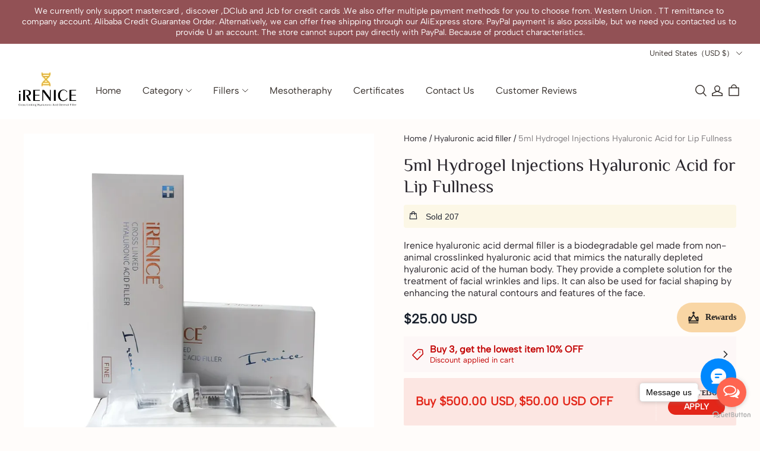

--- FILE ---
content_type: application/javascript; charset=utf-8
request_url: https://layout-assets-combo-virginia.myshopline.com/combo?md5=6da433304edf7f52e98a453e46fe9857
body_size: 9254
content:
window.SLM = window.SLM || {};

window.SLM['stage/header/scripts/header-search.js'] = window.SLM['stage/header/scripts/header-search.js'] || function () {
  const _exports = {};
  const request = window['SLM']['theme-shared/utils/request.js'].default;
  const { debounce, escape } = window['lodash'];
  const Base = window['SLM']['commons/base/BaseClass.js'].default;
  const virtualReport = window['SLM']['commons/report/virtualReport.js'].default;
  const HEADER_SEARCH_EVENT = 'stage-header-search';
  const SEARCH_API = '/product/list/query/suggest';
  const SEARCH_TYPE = {
    0: 'suggest_search',
    1: 'suggest_ai',
    2: 'user_search'
  };

  const getSearchResultUrl = (key, type) => {
    return window.Shopline.redirectTo(`/search?keyword=${encodeURIComponent(key.trim())}&type=${SEARCH_TYPE[type]}`);
  };

  const renderSearchResultItem = (item, searchKey) => {
    const {
      title,
      src
    } = item;
    const url = getSearchResultUrl(title, src);

    if (title.toLocaleLowerCase() === searchKey.toLocaleLowerCase().trim()) {
      return '';
    }

    if (title.toLocaleLowerCase().startsWith(searchKey.toLocaleLowerCase())) {
      return `<li>
		<a class="body3" href="${url}" data-type="${src}" data-match=true >
			<span>${escape(title.substring(0, searchKey.length)).replaceAll(' ', '&nbsp;')}</span>${escape(title.substring(searchKey.length, title.length)).replaceAll(' ', '&nbsp;')}
		</a>
	</li>`;
    }

    return `<li>
		<a class="body3" href="${url}" data-type="${src}" data-match="true" >
${escape(title)}
		</a>
	</li>`;
  };

  const renderFirstKey = key => {
    const url = getSearchResultUrl(key, 2);
    return `<li>
	<a class="body3" href="${url}" data-type="2" data-match="true" >
<span>${escape(key)}</span>
			</a>
	</li>`;
  };

  const renderDynamicItem = (data, searchKey) => {
    virtualReport.reportSearchSuggestItem(true);
    return data.map(item => {
      return renderSearchResultItem(item, searchKey);
    }).join('');
  };

  const renderSearchResult = (data, searchKey) => {
    return renderFirstKey(searchKey) + renderDynamicItem(data, searchKey);
  };

  class HeaderSearch extends Base {
    constructor() {
      super();
      this.config = {
        namespace: 'stage:headerSearch'
      };
      this.cacheResult = {};
      this.classes = {
        activeClass: 'is-active',
        drawerOpenRoot: 'stage-drawer-root-open',
        drawerClosingRoot: 'stage-drawer-root-closing',
        drawerOpenRootSearch: 'stage-drawer-root-open-search'
      };
      this.selectors = {
        searchContainer: '.header__search--container',
        searchBtn: '.j-stage-header-search',
        searchCloseBtn: '.j-stage-search-close',
        suggestList: '.header__suggest--list',
        suggestLink: '.header__search--predicate li a',
        input: '.header__search--input',
        forceSearchBtn: '.j-stage-force-search',
        searchBarInput: '.searchbar--input',
        searchBarSuggestList: '.searchbar__suggest--list'
      };
      this.counter = 0;
      this.tempSearchKey = '';
      this.jq = {
        root: $('body')
      };
      this.$setNamespace(this.config.namespace);
      this.init();
      this.tempEventType = `click.tempWrapperClick-${this.namespace}-mask`;
    }

    bindClickEvent() {
      this.$on('click', this.selectors.searchBtn, () => {
        window.SL_EventBus.emit(HEADER_SEARCH_EVENT, 'open', 'btn');
      });
      this.$on('click', this.selectors.searchCloseBtn, () => {
        window.SL_EventBus.emit(HEADER_SEARCH_EVENT, 'close');
      });
      this.$on('click', this.selectors.suggestLink, e => {
        this.doSearchReport(e.target.innerText);
      });
    }

    init() {
      this.bindClickEvent();
      this.bindInput(this.selectors.searchBarInput);
      this.bindSearchBarFocustAndBlur();
      this.bindForceSearchEvent();
      window.SL_EventBus.on(HEADER_SEARCH_EVENT, (status, caller) => {
        if (status === undefined) {
          return;
        }

        if (status === 'open') {
          window.SL_EventBus.emit('force-header-intoView');
          this.openSearch(caller);
        } else {
          this.closeSearch();
        }
      });
    }

    openSearch() {
      const $container = $(this.selectors.searchContainer);

      if ($container.hasClass(this.classes.activeClass)) {
        return;
      }

      this.prepareTransition($container, () => {
        this.jq.root.addClass([this.classes.drawerOpenRoot, this.classes.drawerOpenRootSearch]);
        $container.addClass(this.classes.activeClass);
      }, () => {});
      const $input = $(this.selectors.input);
      $input.trigger('focus');
      this.bindInput(this.selectors.input);
      this.bindMaskClick();
    }

    closeSearch() {
      const $container = $(this.selectors.searchContainer);

      if (!$container.hasClass(this.classes.activeClass)) {
        return;
      }

      $(this.selectors.input).trigger('blur').val('');
      $(this.selectors.suggestList).html('');
      this.prepareTransition($container, () => {
        this.jq.root.removeClass([this.classes.drawerOpenRoot, this.classes.drawerOpenRootSearch]);
        this.jq.root.addClass(this.classes.drawerClosingRoot);
        $container.removeClass(this.classes.activeClass);
      }, () => {
        this.jq.root.removeClass(this.classes.drawerClosingRoot);
        this.counter = 0;
        this.tempSearchKey = '';
        this.$off(this.tempEventType);
      });
      this.$off('input', this.selectors.input);
    }

    bindMaskClick() {
      this.$on(this.tempEventType, ({
        target
      }) => {
        const container = $(this.selectors.searchContainer)[0];

        if (!container) {
          return;
        }

        if (!container.contains(target)) {
          window.SL_EventBus.emit(HEADER_SEARCH_EVENT, 'close');
        }
      });
    }

    doSearchReport(value) {
      virtualReport.reportSearch(value);
      window.SL_EventBus.emit('global:thirdPartReport', {
        GA: [['event', 'search', {
          search_term: value || ''
        }]],
        GA4: [['event', 'search', {
          search_term: value || ''
        }]]
      });
    }

    doSearch(e) {
      const id = $(e.currentTarget).data('id');
      const value = $(`#${id}__input`).val();

      if (!value) {
        return;
      }

      this.doSearchReport(value);
      window.location.href = getSearchResultUrl(value, 2);
    }

    bindForceSearchEvent() {
      this.$on('keydown', this.selectors.input, e => {
        if (e.keyCode === 13) {
          this.doSearch(e);
        }
      });
      this.$on('focus', this.selectors.input, () => {
        const $target = $('#suggest-menu-list');
        $(this.selectors.suggestList).html($target.html());
      });
      this.$on('blur', this.selectors.input, () => {
        setTimeout(() => {
          $(this.selectors.suggestList).html('');
        }, 500);
      });
      this.$on('click', this.selectors.forceSearchBtn, this.doSearch.bind(this));
    }

    offForceSearchEvent() {
      this.$off('keydown', this.selectors.searchBarInput);
      this.$off('click', this.selectors.forceSearchBtn);
    }

    updateDom(data, counter, resultList) {
      if (counter !== this.counter) {
        return;
      }

      const html = renderDynamicItem(data, this.tempSearchKey);
      const list = $(resultList)[0];
      const children = list && list.children || [];
      const firstItem = children[0] && children[0].outerHTML;

      if (firstItem) {
        $(resultList).html(firstItem + html);
      }
    }

    bindInput(selector) {
      this.$on('input', selector, debounce(async e => {
        const resultList = `#${$(e.target).data('id')}__suggest-list`;
        const $list = $(resultList);
        const {
          value: searchValue
        } = e.target;

        if (!searchValue) {
          $list.html('');
          virtualReport.reportSearchSuggestItem(false);
          return;
        }

        if (this.cacheResult[searchValue]) {
          const html = renderSearchResult(this.cacheResult[searchValue], searchValue);
          $list.html(html);
          return;
        }

        if ($list[0].children.length > 0) {
          $list[0].children[0].outerHTML = renderFirstKey(searchValue);
        } else {
          $list.html(renderFirstKey(searchValue));
        }

        this.counter += 1;
        this.tempSearchKey = searchValue;
        const ret = await request.get(SEARCH_API, {
          params: {
            word: searchValue,
            num: 10
          }
        });

        if (ret.code === 'SUCCESS') {
          this.cacheResult[searchValue] = ret.data;
          this.updateDom(ret.data, this.counter, resultList);
        }
      }, 100));
    }

    bindSearchBarFocustAndBlur() {
      this.$on('keypress', this.selectors.searchBarInput, e => {
        if (e.keyCode === 13) {
          this.doSearch(e);
          return false;
        }
      });
      this.$on('focus', this.selectors.searchBarInput, e => {
        const resultList = `#${$(e.target).data('id')}__suggest-list`;
        const $target = $('#suggest-menu-list');
        $(resultList).html($target.html());
      });
      this.$on('blur', this.selectors.searchBarInput, e => {
        const resultList = `#${$(e.target).data('id')}__suggest-list`;
        setTimeout(() => {
          $(resultList).html('');
        }, 500);
      });
    }

    off() {
      this.$offAll();
    }

  }

  let instance = new HeaderSearch();
  $(document).on('shopline:section:load', () => {
    instance.off();
    instance = new HeaderSearch();
  });
  return _exports;
}();
window.SLM = window.SLM || {};

window.SLM['stage/header/scripts/drawer-menu.js'] = window.SLM['stage/header/scripts/drawer-menu.js'] || function () {
  const _exports = {};
  const Base = window['SLM']['commons/base/BaseClass.js'].default;

  class DrawerMenu extends Base {
    constructor() {
      super();
      this.config = {
        namespace: 'stage:drawerMenu'
      };
      this.classes = {
        openClass: 'is-open'
      };
      this.selector = {
        trigger: '.nav-collapsible-trigger ',
        inner: '.collapsible-content__inner',
        sublist: '.mobile-nav__sublist',
        drawer: '.stage-drawer-nested.stage-drawer--is-open',
        localeCurrency: '.locale-currency.mobile-nav__link',
        localeCurrencyContainer: '.drawer-menu-locale-currency'
      };
      this.$setNamespace(this.config.namespace);
      this.bindEvent();
      this.bindDrawer();
      this.bindLocaleCurrencyChange();
    }

    modifyParent($button, addHeight, isOpen) {
      const parent = $button.parents(`div${this.selector.sublist}`);

      if (!parent.length) {
        return;
      }

      parent.height(parent.height());

      if (isOpen) {
        parent.height(parent.height() + addHeight);
      } else {
        parent.height(parent.height() - addHeight);
      }
    }

    bindEvent() {
      this.$on('click', this.selector.trigger, e => {
        const $button = $(e.currentTarget);
        const controlsId = $button.attr('aria-controls');
        const $controls = $(`#${controlsId}`);
        const $inner = $controls.find(this.selector.inner);
        const height = $inner.height();

        if ($button.hasClass(this.classes.openClass)) {
          $controls.height(height);
          $button.removeClass(this.classes.openClass);
          this.modifyParent($button, height, false);
          this.prepareTransition($controls, () => {
            $controls.height(0);
            $controls.removeClass(this.classes.openClass);
          });
        } else {
          this.modifyParent($button, height, true);
          this.prepareTransition($controls, () => {
            $controls.height(height);
            $controls.addClass(this.classes.openClass);
          });
          $button.addClass(this.classes.openClass);
        }
      });
    }

    bindDrawer() {
      this.$on('click', this.selector.localeCurrency, e => {
        const $target = $(e.currentTarget);
        const drawerId = $target.data('drawer');
        window.SL_EventBus.emit('stage:drawer', {
          id: drawerId,
          status: 'open'
        });
      });
    }

    bindLocaleCurrencyChange() {
      this.$on('click', `${this.selector.localeCurrencyContainer} li`, e => {
        const $target = $(e.currentTarget);
        const drawerId = $target.parents(this.selector.drawer).eq(0).attr('id');
        window.SL_EventBus.emit('stage:drawer', {
          id: drawerId,
          status: 'close_self'
        });
      });
    }

    off() {
      this.$offAll();
    }

  }

  let instance = new DrawerMenu();
  $(document).on('shopline:section:load', () => {
    instance.off();
    instance = new DrawerMenu();
  });
  return _exports;
}();
window.SLM = window.SLM || {};

window.SLM['theme-shared/components/hbs/shared/components/topDrawer/index.js'] = window.SLM['theme-shared/components/hbs/shared/components/topDrawer/index.js'] || function () {
  const _exports = {};
  const Base = window['SLM']['theme-shared/components/hbs/shared/base/BaseClass.js'].default;
  const { DRAWER_EVENT_NAME, DRAWER_CALLBACK_EVENT_NAME, DRAWER_OPERATORS } = window['SLM']['theme-shared/components/hbs/shared/components/topDrawer/const.js'];
  const animationTime = 300;

  class TopDrawer extends Base {
    constructor(id, options = {}) {
      super();
      const {
        closeBtnSelector = '.j-top-drawer-close'
      } = options;
      this.config = {
        namespace: `stage:global-top-drawer_id:${id}`
      };
      this.classes = {
        active: 'top-drawer--open',
        fullscreen: 'top-drawer--full'
      };
      this.selector = {
        drawerContainer: '.stage-top-drawer',
        drawerContent: '.top-drawer__container',
        closeButton: closeBtnSelector
      };
      this.attr = {
        openDrawer: 'data-open_topDrawer'
      };
      this.id = id;
      this.options = options;
      this.closeFlag = true;
      this.$setNamespace(this.config.namespace);
      this.init();
    }

    init() {
      this.openTimer = null;
      this.closeTimer = null;
      this.bindClickMask();
      this.listenEvent();
      this.bindClickClose();
      this.bindClickOutside();
      this.setupFullScreen();
      this.stopPropagation();
    }

    get isOpen() {
      return this.$root.hasClass(this.classes.active);
    }

    get $body() {
      return $('body');
    }

    get $root() {
      return $(`#${this.id}`);
    }

    setupFullScreen() {
      if (this.options.fullScreen) {
        this.$root.addClass(this.classes.fullscreen);
      }
    }

    open({
      disablePageScroll = false
    } = {}) {
      if (this.isOpen) {
        return;
      }

      this.ignoreClickOutside();
      clearTimeout(this.closeTimer);
      this.$root.css('display', 'block');
      this.openTimer = setTimeout(() => {
        if (!this.options.fullScreen) {
          this.$root.find('.top-drawer__mask').hide();
        }

        this.$root.addClass(this.classes.active);

        if (this.options.fullScreen || disablePageScroll) {
          this.disablePageScroll();
        }
      }, 0);
    }

    close() {
      this.$root.removeClass(this.classes.active);
      this.enablePageScroll();
      this.closeTimer = setTimeout(() => {
        this.$root.css('display', 'none');
      }, animationTime);
    }

    ignoreClickOutside() {
      this.closeFlag = false;
      setTimeout(() => {
        this.closeFlag = true;
      }, 0);
    }

    bindClickOutside() {
      this.$on('click', e => {
        if (!this.closeFlag) {
          return;
        }

        const $container = $(e.target).closest(`#${this.id}`);
        const isOutside = $container.length === 0;

        if (this.isOpen && isOutside) {
          window.SL_EventBus.emit(DRAWER_EVENT_NAME, {
            operator: DRAWER_OPERATORS.CLOSE,
            id: this.id
          });
        }
      });
    }

    stopPropagation() {
      this.$on('click', `#${this.id}`, e => {
        e.stopPropagation();
      });
    }

    bindClickClose() {
      this.$on('click', `#${this.id} ${this.selector.closeButton}`, () => {
        this.close();
      });
    }

    bindClickMask() {
      this.$on('click', `#${this.id} .top-drawer__mask`, () => {
        this.close();
      });
    }

    listenEvent() {
      window.SL_EventBus.on(DRAWER_EVENT_NAME, res => {
        const {
          id,
          operator,
          option = {}
        } = res;

        if (id !== this.id) {
          return;
        }

        if (operator === DRAWER_OPERATORS.OPEN) {
          this.open(option);
        }

        if (operator === DRAWER_OPERATORS.CLOSE) {
          this.close();
        }

        window.SL_EventBus.emit(DRAWER_CALLBACK_EVENT_NAME, {
          status: operator,
          id
        });
      });
    }

    disablePageScroll() {
      const openDrawers = this.$body.attr(this.attr.openDrawer);
      const list = openDrawers ? openDrawers.split(' ') : [];

      if (!list.includes(this.id)) {
        list.push(this.id);
      }

      this.$body.attr(this.attr.openDrawer, list.join(' '));
    }

    enablePageScroll() {
      const openDrawers = this.$body.attr(this.attr.openDrawer);
      const list = openDrawers ? openDrawers.split(' ') : [];
      const index = list.indexOf(this.id);

      if (index >= 0) {
        list.splice(index, 1);
      }

      if (list.length) {
        this.$body.attr(this.attr.openDrawer, list.join(' '));
      } else {
        this.$body.removeAttr(this.attr.openDrawer);
      }
    }

    setMaxHeight(height) {
      this.$root.find(this.selector.drawerContent).css('max-height', height);
    }

    setWidth(width) {
      this.$root.find(this.selector.drawerContent).css('width', width);
    }

  }

  _exports.default = TopDrawer;
  return _exports;
}();
window.SLM = window.SLM || {};

window.SLM['commons/components/topDrawer/index.js'] = window.SLM['commons/components/topDrawer/index.js'] || function () {
  const _exports = {};
  const TopDrawer = window['SLM']['theme-shared/components/hbs/shared/components/topDrawer/index.js'].default;
  const { DRAWER_EVENT_NAME, DRAWER_CALLBACK_EVENT_NAME, DRAWER_OPERATORS } = window['SLM']['theme-shared/components/hbs/shared/components/topDrawer/const.js'];
  _exports.DRAWER_EVENT_NAME = DRAWER_EVENT_NAME;
  _exports.DRAWER_CALLBACK_EVENT_NAME = DRAWER_CALLBACK_EVENT_NAME;
  _exports.DRAWER_OPERATORS = DRAWER_OPERATORS;
  _exports.default = TopDrawer;
  return _exports;
}();
window.SLM = window.SLM || {};

window.SLM['stage/header/scripts/mobile-locale-currency-drawer.js'] = window.SLM['stage/header/scripts/mobile-locale-currency-drawer.js'] || function () {
  const _exports = {};
  const Base = window['SLM']['commons/base/BaseClass.js'].default;
  const TopDrawer = window['SLM']['commons/components/topDrawer/index.js'].default;

  class DrawerMenu extends Base {
    constructor() {
      super();
      this.config = {
        namespace: 'stage:mobileLocaleCurrencyDrawer'
      };
      this.classes = {};
      this.selector = {
        drawer: '.stage-top-drawer.top-drawer--open',
        localeCurrencyContainer: '.drawer-menu-locale-currency',
        localeBtn: '.j-locale-drawer-btn',
        countryBtn: '.j-country-drawer-btn'
      };
      this.drawers = {
        localeDrawer: null,
        countryDrawer: null
      };
      this.$setNamespace(this.config.namespace);
      this.init();
      this.bindEvent();
      this.bindLocaleCurrencyChange();
    }

    init() {
      this.drawers.localeDrawer = new TopDrawer('global-locale-drawer', {
        fullScreen: true
      });
      this.drawers.countryDrawer = new TopDrawer('global-country-drawer', {
        fullScreen: true
      });
    }

    bindEvent() {
      this.$on('click', this.selector.localeBtn, () => {
        this.drawers.localeDrawer.open();
      });
      this.$on('click', this.selector.countryBtn, () => {
        this.drawers.countryDrawer.open();
      });
    }

    bindLocaleCurrencyChange() {
      this.$on('click', `${this.selector.localeCurrencyContainer} li`, e => {
        const $target = $(e.currentTarget);
        const drawerId = $target.parents(this.selector.drawer).eq(0).attr('id');
        Object.keys(this.drawers).forEach(key => {
          const drawer = this.drawers[key];

          if (drawer.id === drawerId) {
            drawer.close();
          }
        });
      });
    }

    off() {
      this.drawers.localeDrawer.$offAll();
      this.drawers.countryDrawer.$offAll();
      this.$offAll();
    }

  }

  let instance = new DrawerMenu();
  $(document).on('shopline:section:load', () => {
    instance.off();
    instance = new DrawerMenu();
  });
  return _exports;
}();
window.SLM = window.SLM || {};

window.SLM['theme-shared/utils/stickyElementManager.js'] = window.SLM['theme-shared/utils/stickyElementManager.js'] || function () {
  const _exports = {};
  const { debounce } = window['lodash'];
  const EVENT_STICKY_ELEMENT_HEIGHT = 'stage:header:stickyElementHeight';

  function getStickyElementHeight(headerSectionSelector = '#shopline-section-header') {
    let top = 0;
    $(headerSectionSelector).prevAll().each((_, el) => {
      const $el = $(el);

      if ($el.css('position') === 'sticky') {
        top += $el.height();
      }
    });
    return top;
  }

  function emitStickyElementHeight() {
    const stickyElementHeight = getStickyElementHeight();
    requestAnimationFrame(() => {
      window.SL_EventBus.emit(EVENT_STICKY_ELEMENT_HEIGHT, {
        stickyElementHeight
      });
    });
  }

  class StickyElementManager {
    constructor() {
      this.namespace = 'stage:stickyElementManager';
      this.bindLoaded();
    }

    bindLoaded() {
      if (document.readyState !== 'loading') {
        this.initAfterLoaded();
      } else {
        document.addEventListener('DOMContentLoaded', () => {
          this.initAfterLoaded();
        });
      }
    }

    initAfterLoaded() {
      this.initStickyJob();
    }

    initStickyJob() {
      emitStickyElementHeight();
      setTimeout(() => {
        requestAnimationFrame(emitStickyElementHeight);
      }, 2500);
      this.onEvent();
    }

    onEvent() {
      $(window).on(`scroll.${this.namespace}`, debounce(emitStickyElementHeight, 30, {
        leading: true
      }));
    }

    offEvent() {
      $(window).off(`scroll.${this.namespace}`);
    }

  }

  _exports.EVENT_STICKY_ELEMENT_HEIGHT = EVENT_STICKY_ELEMENT_HEIGHT;
  _exports.StickyElementManager = StickyElementManager;
  _exports.getStickyElementHeight = getStickyElementHeight;
  return _exports;
}();
window.SLM = window.SLM || {};

window.SLM['theme-shared/events/stage/enum/index.js'] = window.SLM['theme-shared/events/stage/enum/index.js'] || function () {
  const _exports = {};
  const HEADER_STICKY = 'Stage::HeaderSticky';
  _exports.HEADER_STICKY = HEADER_STICKY;
  return _exports;
}();
window.SLM = window.SLM || {};

window.SLM['theme-shared/events/stage/developer-api/header-sticky/index.js'] = window.SLM['theme-shared/events/stage/developer-api/header-sticky/index.js'] || function () {
  const _exports = {};
  const apiLogger = window['SLM']['theme-shared/events/utils/api-logger.js'].default;
  const externalEvent = window['SLM']['theme-shared/events/stage/enum/index.js'];
  const EVENT_NAME = externalEvent.HEADER_STICKY;
  const logger = apiLogger(EVENT_NAME);
  const external = window.Shopline.event;

  const headerSticky = data => {
    logger.info(`[emit]`, {
      data
    });
    return external.emit(EVENT_NAME, {
      data,
      onSuccess: result => {
        logger.info('success', {
          data: {
            result
          }
        });
      },
      onError: error => {
        logger.error('error', {
          error
        });
      }
    });
  };

  headerSticky.apiName = EVENT_NAME;
  _exports.default = headerSticky;
  return _exports;
}();
window.SLM = window.SLM || {};

window.SLM['theme-shared/utils/headerStickyEvent.js'] = window.SLM['theme-shared/utils/headerStickyEvent.js'] || function () {
  const _exports = {};
  const qs = window['query-string']['default'];
  const headerSticky = window['SLM']['theme-shared/events/stage/developer-api/header-sticky/index.js'].default;

  class HeaderStickyEvent {
    constructor() {
      this.headerSectionId = 'shopline-section-header';
      this.headerWrapperSelector = '#stage-header';
      this.aboveElementHeight = 0;
      this.isSticky = false;
      this.namespace = 'stage:stickyElementManager';
      this.isDebug = false;
      this.mutationTimer = null;
      this.originalThreshold = 250;
      this.bindLoaded();
    }

    bindLoaded() {
      if (document.readyState !== 'loading') {
        this.initAfterLoaded();
      } else {
        document.addEventListener('DOMContentLoaded', () => {
          this.initAfterLoaded();
        });
      }
    }

    initAfterLoaded() {
      this.initDebugMode();
      this.initMutationObserver();
    }

    initDebugMode() {
      const params = qs.parse(window.location.search);
      this.isDebug = params.ssr_debug === '1';
    }

    emitSticky(stickyActive) {
      if (stickyActive) {
        this.sticky();
      } else {
        this.unSticky();
      }
    }

    sticky() {
      if (this.isSticky) {
        return;
      }

      this.isSticky = true;
      this.emitEvent();
    }

    unSticky() {
      if (!this.isSticky) {
        return;
      }

      this.isSticky = false;
      this.emitEvent();
    }

    getAboveElementHeight(headerSectionSelector) {
      const sel = headerSectionSelector || `#${this.headerSectionId}`;
      const that = this;
      let height = 0;
      $(sel).prevAll().each((_, el) => {
        const $el = $(el);

        if ($el.css('position') === 'sticky') {
          const h = $el.height();

          if (that.isDebug) {}

          height = Math.max(height, h);
        }
      });
      return height;
    }

    getThreshold() {
      const total = this.originalThreshold + this.aboveElementHeight;
      return total;
    }

    onMutation(mutationList) {
      const nodesChangedMutation = mutationList.find(mutation => {
        const {
          type,
          addedNodes = [],
          removedNodes = []
        } = mutation;
        const nodesChanged = addedNodes.length || removedNodes.length;
        return type === 'childList' && nodesChanged;
      });

      if (!nodesChangedMutation) {
        return;
      }

      if (this.mutationTimer) {
        clearTimeout(this.mutationTimer);
      }

      this.mutationTimer = setTimeout(() => {
        const height = this.getAboveElementHeight(`#${this.headerSectionId}`);

        if (height !== this.aboveElementHeight) {
          this.aboveElementHeight = height;
          this.emitEvent();
        }
      }, 200);
    }

    initMutationObserver() {
      const targetNode = document.querySelector('body');
      const observerOptions = {
        childList: true
      };
      const observer = new MutationObserver(mutationList => {
        this.onMutation(mutationList);
      });
      observer.observe(targetNode, observerOptions);
    }

    emitEvent() {
      const that = this;
      const headerElement = document.querySelector(that.headerWrapperSelector);
      const headerHeight = headerElement ? headerElement.getBoundingClientRect().height : 0;
      const aboveElementHeight = this.getAboveElementHeight(`#${this.headerSectionId}`);
      that.aboveElementHeight = aboveElementHeight;
      const data = {
        header_sticky: that.isSticky,
        header_height: headerHeight,
        above_element_height: that.aboveElementHeight
      };

      if (that.isDebug) {
        console.groupCollapsed(`[Offical Event]${headerSticky.apiName}`);
        console.table(data);
        console.groupEnd();
      }

      headerSticky(data);
    }

  }

  const headerStickyEvent = new HeaderStickyEvent();
  _exports.headerStickyEvent = headerStickyEvent;
  return _exports;
}();
window.SLM = window.SLM || {};

window.SLM['stage/header/scripts/desktop-site-nav.js'] = window.SLM['stage/header/scripts/desktop-site-nav.js'] || function () {
  const _exports = {};
  let isPad = document.ontouchmove !== undefined;

  if (window.__PRELOAD_STATE__) {
    isPad = window.__PRELOAD_STATE__.request.is_mobile;
  }

  const firstNavItem = '.site-nav--has-dropdown';
  const firstNavItemLink = '.site-nav__link--has-dropdown';

  const registryNavMouseenterHandler = () => {
    document.querySelectorAll(firstNavItem).forEach(element => {
      element.addEventListener('mouseenter', function (e) {
        setCalcMenuDropdownPos(element);
        element.classList.add('actived');
        setSecondMenuMaxHeight(e);
        setActivedMask(true);
      });
      element.addEventListener('mouseleave', function () {
        element.classList.remove('actived');
        setActivedMask(false);
      });
    });
  };

  function setCalcMenuDropdownPos(element) {
    element.style.setProperty('--menu-dropdown-top', `${element.offsetHeight}px`);
  }

  function setActivedMask(flag) {
    const $nav = document.querySelector('.desktop-site-nav');
    const useNavEffectdata = $nav.dataset.navigationEffect;

    if (useNavEffectdata !== 'true') {
      return;
    }

    const {
      insert,
      remove
    } = setHeaderMask();

    if (flag) {
      insert();
    } else {
      remove();
    }
  }

  function setHeaderMask() {
    const maskClass = 'header-wrapper-effect-mask';
    const $headerWrapperMask = document.createElement('div');
    $headerWrapperMask.classList.add(maskClass);
    return {
      insert: () => {
        if (document.querySelector(`.${maskClass}`)) {
          return;
        }

        const $headerWrapper = document.querySelector('.header-sticky-wrapper');
        $headerWrapper.parentElement.insertBefore($headerWrapperMask, $headerWrapper.nextElementSibling);
        handleSameLevel().insert();
      },
      remove: () => {
        const $mask = document.querySelector(`.${maskClass}`);
        if (!$mask) return;

        if ($mask && $mask.parentElement) {
          $mask.parentElement.removeChild($mask);
        }

        handleSameLevel().remove();
      }
    };
  }

  function handleSameLevel() {
    const zIndex = 122;
    const $announcementBar = document.querySelector('.announcement-bar__container');
    const $toolbar = document.querySelector('.header__top');
    return {
      insert: () => {
        if ($announcementBar) {
          $announcementBar.style.zIndex = zIndex;
        }

        if ($toolbar) {
          const toolbarPos = window.getComputedStyle($toolbar).getPropertyValue('position');

          if (toolbarPos === 'static') {
            $toolbar.style.position = 'relative';
            $toolbar.style.backgroundColor = `rgba(var(--color-page-background))`;
          }

          $toolbar.style.zIndex = zIndex;
        }
      },
      remove: () => {
        if ($announcementBar) {
          $announcementBar.style.removeProperty('z-index');
        }

        if ($toolbar) {
          const toolbarPos = window.getComputedStyle($toolbar).getPropertyValue('position');

          if (toolbarPos === 'relative') {
            $toolbar.style.position = 'static';
            $toolbar.style.removeProperty('background-color');
          }

          $toolbar.style.removeProperty('z-index');
        }
      }
    };
  }

  function setSecondMenuMaxHeight(e) {
    const $nav = document.querySelector('.desktop-site-nav');
    const useNavEffectdata = $nav.dataset.navigationEffect;
    const windowHeight = window.innerHeight;
    const {
      target
    } = e;
    const maxHeight = windowHeight - target.getBoundingClientRect().bottom - 50;
    const megamenuList = target.getElementsByClassName('megamenu');
    const unmegamenuList = target.getElementsByClassName('unmegamenu-container');
    [...unmegamenuList, ...megamenuList].forEach(el => {
      if (useNavEffectdata === 'true') {
        el.style.setProperty('--max-height', `${maxHeight}px`);
      } else {
        el.style.maxHeight = `${maxHeight}px`;
      }
    });
  }

  if (isPad) {
    $(document).on('click', firstNavItemLink, function (e) {
      e.preventDefault();
      e.stopPropagation();
      const $parent = $(this).parent();

      if ($parent.hasClass('actived')) {
        window.location.href = e.target.href;
        $parent.removeClass('actived');
      } else {
        $parent.addClass('actived');
        $(firstNavItem).not($parent).removeClass('actived');
      }
    });
    $(document).on('click', 'body', function (e) {
      const that = $(e.target).parents(firstNavItem);

      if (!that.hasClass('site-nav--has-dropdown')) {
        $(firstNavItem).removeClass('actived');
      }
    });
  } else {
    registryNavMouseenterHandler();
    $(document).on('shopline:section:load', async e => {
      if (e.detail.sectionId === 'header') {
        registryNavMouseenterHandler();
      }
    });
  }

  return _exports;
}();
window.SLM = window.SLM || {};

window.SLM['stage/header/index.js'] = window.SLM['stage/header/index.js'] || function () {
  const _exports = {};
  const { throttle, debounce } = window['lodash'];
  const request = window['SLM']['theme-shared/utils/request.js'].default;
  const { StickyElementManager } = window['SLM']['theme-shared/utils/stickyElementManager.js'];
  const { DRAWER_EVENT_NAME } = window['SLM']['theme-shared/components/hbs/shared/components/drawer/const.js'];
  const { headerStickyEvent } = window['SLM']['theme-shared/utils/headerStickyEvent.js'];
  const Swiper = window['swiper']['default'];
  const Base = window['SLM']['commons/base/BaseClass.js'].default;
  const { OPEN_MINI_CART, CLOSE_MINI_CART } = window['SLM']['commons/cart/globalEvent.js'];
  const isMobile = window['SLM']['commons/utils/isMobile.js'].default;

  class Header extends Base {
    constructor() {
      super();
      this.jq = {
        header: $(),
        wrapper: $(),
        stickyHeaderWrapper: $()
      };
      this.selectors = {
        wrapper: '#stage-headerWrapper',
        header: '#stage-header',
        drawerBtn: '.j-header-drawer-btn',
        miniCart: '.header__cart',
        cartBtn: '#stage-header-cart',
        cartPoint: '.header__cart-point',
        logoImage: '.header__logo--link img',
        outerWrapper: '.header-sticky-wrapper',
        logoImag: '.header__logo--link img',
        notOverlayId: '#CollectionHeaderSection',
        navBtn: '.j-header-nav-btn',
        headerBtn: '.header__btn',
        headerBtnWrapper: '.header__item--buttons',
        menuBtn: '.header__btn--menu',
        layoutContainer: '.header__layout-container',
        sectionOuterHeaderWrapper: '#shopline-section-header',
        mobileTopNav: '.mobile-site-nav__swiper'
      };
      this.classes = {
        overlayedClass: 'header--is-light',
        stickyClass: 'header__main--sticky',
        openTransitionClass: 'header__main--opening',
        activateSwiperClass: 'swiper-wrapper',
        activateSwiperContainer: 'swiper-container',
        activeCartClass: 'header__cart--active',
        outerWrapperSticky: 'is-sticky',
        wrapperSticky: 'header-wrapper--sticky',
        activeNavClass: 'show-nav',
        headerBtnLink: 'header__btn--link',
        headerBtnActive: 'header__btn--on',
        headerBtnWrapperActive: 'header__btn--active'
      };
      this.config = {
        namespace: 'satge:header',
        wrapperOverlayed: false,
        stickyEnabled: false,
        stickyActive: false,
        stickyHeader: false,
        lastScroll: 0,
        forceStopSticky: false,
        stickyHeaderWrapper: 'StickyHeaderWrap',
        swiperBreakpoint: 750,
        lastStickOffsetTop: 0
      };
      this.menuDrawer = null;
      this.$setNamespace(this.config.namespace);
      this.jq.header = $(this.selectors.header);
      this.jq.wrapper = $(this.selectors.wrapper);
      this.stickyElementManager = new StickyElementManager();
      this.bindCartEvent();
      this.initAfterLoaded();
      this.bindHeaderNav();
      const $img = $(this.selectors.logoImag);
      let waitForImg = null;

      if ($img.length) {
        waitForImg = $img.toArray().find(img => img.offsetParent !== null);
      }

      if (waitForImg) {
        if (waitForImg.complete && waitForImg.naturalHeight !== 0) {
          this.initHeader();
        } else {
          waitForImg.onload = () => {
            this.initHeader();
          };
        }
      } else {
        $(() => {
          this.initHeader();
        });
      }

      this.initMobileTopNav();
    }

    initAfterLoaded() {
      if (document.readyState !== 'loading') {
        this.bindCartCount();
      } else {
        document.addEventListener('DOMContentLoaded', () => {
          this.bindCartCount();
        });
      }
    }

    initHeader() {
      this.config.stickyEnabled = this.jq.header.data('sticky');

      if (this.config.stickyEnabled) {
        const notOverlay = $(this.selectors.notOverlayId);

        if (notOverlay.length) {
          this.config.wrapperOverlayed = false;
          this.jq.wrapper.removeClass(this.classes.overlayedClass);
          this.jq.wrapper.removeClass(this.classes.wrapperSticky);
        } else {
          this.config.wrapperOverlayed = this.jq.wrapper.data('overlay');
        }

        this.stickyHeaderCheck();
      }

      window.SL_EventBus.on('force-header-intoView', () => {
        if (window.scrollY < 250 && window.scrollY > 0) {
          $(this.selectors.header)[0].scrollIntoView();
        }
      });
      window.SL_EventBus.on('stage:locale:change', () => {
        const domEl = this.jq.stickyHeaderWrapper[0];

        if (domEl && domEl.style.height) {
          domEl.style.height = 'auto';
          this.stickyHeaderHeight();
        }
      });
    }

    stickyHeaderCheck() {
      this.config.stickyHeader = true;

      if (this.config.stickyHeader) {
        this.config.forceStopSticky = false;
        this.stickyHeader();
      } else {
        this.config.forceStopSticky = true;
      }
    }

    stickyHeader() {
      this.config.lastScroll = 0;
      const wrapWith = document.createElement('div');
      wrapWith.id = this.config.stickyHeaderWrapper;
      this.jq.header.wrap(wrapWith);
      this.jq.stickyHeaderWrapper = $(`#${wrapWith.id}`);
      this.stickyHeaderHeight();
      this.stickyHeaderScroll();
      setTimeout(() => {
        requestAnimationFrame(this.scrollWorker.bind(this));
      }, 2500);
      this.$onWin('resize', debounce(this.stickyHeaderHeight.bind(this), 50));
      this.$onWin('scroll', throttle(this.stickyHeaderScroll.bind(this), 20));

      if (window.Shopline.designMode) {
        const $logoImage = $(this.selectors.logoImage);

        const onLoadHandler = () => {
          setTimeout(() => {
            this.stickyHeaderHeight();
          }, 1000);
          $logoImage.off('load');
        };

        $logoImage.on('load', onLoadHandler);
      }
    }

    stickyHeaderScroll() {
      if (!this.config.stickyEnabled) {
        return;
      }

      if (this.config.forceStopSticky) {
        return;
      }

      requestAnimationFrame(this.scrollWorker.bind(this));
      this.config.lastScroll = window.scrollY;
    }

    scrollWorker() {
      if (window.scrollY > 250) {
        this.doSticky();
      } else {
        this.undoSticky();
      }
    }

    emitSticky(stickyActive) {
      headerStickyEvent.emitSticky(stickyActive);
      const headerHeight = $(this.selectors.header).height();
      const stickOffsetTop = this.getStickHeaderOffsetTop();
      this.config.lastStickOffsetTop = stickOffsetTop;
      window.SL_EventBus.emit('stage:header:sticky', {
        stickyActive,
        headerHeight
      });
      window.SL_EventBus.emit('stage:header:stickOffsetTopUpdate', {
        stickOffsetTop,
        stickyActive
      });
    }

    undoSticky() {
      if (this.config.stickyActive === false) {
        return;
      }

      this.config.stickyActive = false;
      this.jq.header.removeClass([this.classes.openTransitionClass, this.classes.stickyClass]);
      $(this.selectors.outerWrapper).removeClass(this.classes.outerWrapperSticky);
      this.jq.header.css({
        top: 0
      });
      this.jq.stickyHeaderWrapper.eq(0).height('auto');

      if (this.config.wrapperOverlayed) {
        this.jq.wrapper.addClass(this.classes.overlayedClass);
      }

      this.emitSticky(false);
    }

    doSticky() {
      const stickOffsetTop = this.getStickHeaderOffsetTop();
      const isNeedRerender = !this.config.stickyActive || this.config.lastStickOffsetTop !== stickOffsetTop;

      if (!isNeedRerender) {
        return;
      }

      this.config.stickyActive = true;
      const height = $(this.selectors.header).innerHeight();
      this.jq.header.addClass(this.classes.stickyClass);
      this.jq.stickyHeaderWrapper.eq(0).height(height);
      this.jq.header.addClass(this.classes.stickyClass);

      if (this.config.wrapperOverlayed) {
        this.jq.wrapper.removeClass(this.classes.overlayedClass);
      }

      setTimeout(() => {
        this.jq.header.addClass(this.classes.openTransitionClass);
        $(this.selectors.outerWrapper).addClass(this.classes.outerWrapperSticky);
        this.emitSticky(true);
        this.jq.header.css({
          top: stickOffsetTop
        });
      }, 100);
    }

    stickyHeaderHeight() {
      if (!this.config.stickyEnabled) {
        return;
      }

      const headerLayoutBackgroundHeight = $('.header__layout-background').css('height') || 0;
      const h = headerLayoutBackgroundHeight;
      this.jq.stickyHeaderWrapper[0].style.height = this.config.wrapperOverlayed ? 'auto' : `${h}px`;
    }

    getStickHeaderOffsetTop() {
      return headerStickyEvent.getAboveElementHeight();
    }

    bindCartEvent() {
      this.$on('click', this.selectors.miniCart, e => {
        const $btn = $(e.currentTarget);

        if ($btn.hasClass('header__btn--on')) {
          window.SL_EventBus.emit(CLOSE_MINI_CART);
        } else {
          window.SL_EventBus.emit(OPEN_MINI_CART);
        }
      });
    }

    bindHeaderNav() {
      this.$on('click', this.selectors.navBtn, () => {
        $(this.selectors.layoutContainer).toggleClass(this.classes.activeNavClass);
      });
      this.$on('click', this.selectors.drawerBtn, () => {
        const hasMobileMenu = $('#mobile-menu-drawer').length > 0;
        const id = isMobile() && hasMobileMenu ? 'mobile-menu-drawer' : 'menu-drawer';
        window.SL_EventBus.emit(DRAWER_EVENT_NAME, {
          id,
          status: 'open'
        });
      });
    }

    swiperResizeHandler() {
      this.disableSwiper();
      this.activateSwiper();
    }

    fetchCartInfo() {
      return request({
        url: 'carts/cart/count',
        method: 'GET'
      }).then(res => {
        if (res.success) {
          return Promise.resolve(res.data);
        }
      });
    }

    bindCartCount() {
      window.SL_State.on('cartInfo', () => {
        const num = window.SL_State.get('cartInfo.count');
        this.activeCart(num);
      });
      this.fetchCartInfo().then(num => {
        this.activeCart(num);
      });
    }

    activeCart(cartNum) {
      const cartBtn = $(this.selectors.cartBtn);

      if (!cartBtn.length) {
        return;
      }

      if (cartNum) {
        cartBtn.removeClass(this.classes.activeCartClass).addClass(this.classes.activeCartClass);
        $(this.selectors.cartPoint).html(cartNum);
      } else {
        cartBtn.removeClass(this.classes.activeCartClass);
      }
    }

    offEventBus() {
      window.SL_EventBus.off('force-header-intoView');
    }

    initMobileTopNav() {
      const $wrapper = $(this.selectors.mobileTopNav);
      if ($wrapper.length === 0) return;
      this.swiperInstance = new Swiper(this.selectors.mobileTopNav, {
        slideClass: 'mobile-site-nav__item-slide',
        slidesPerView: 'auto'
      });
    }

    off() {
      this.$offAll();
      this.stickyElementManager.offEvent();
      this.offEventBus();
      this.swiperInstance && this.swiperInstance.destroy();
    }

  }

  let instance = new Header();

  const getHeaderSectionId = () => {
    return $(instance.selectors.wrapper).data('section=id');
  };

  _exports.getHeaderSectionId = getHeaderSectionId;
  $(document).on('shopline:section:load', () => {
    instance.off();
    instance = null;
    instance = new Header();
  });
  return _exports;
}();